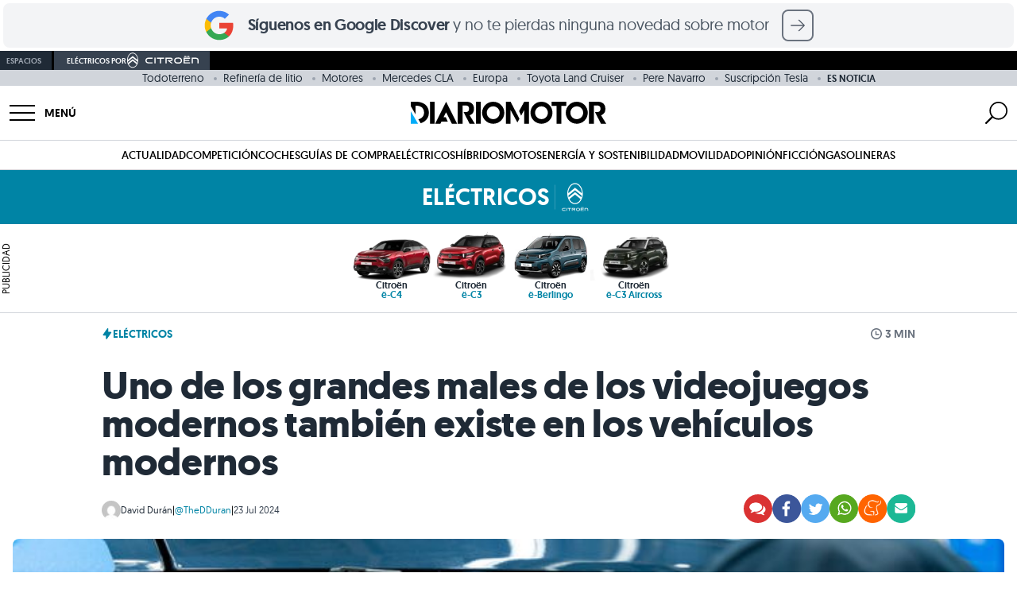

--- FILE ---
content_type: image/svg+xml
request_url: https://www.diariomotor.com/wp-content/themes/diariomotor2014/assets/images/widget-qm-model-head-logo.svg
body_size: 2828
content:
<?xml version="1.0" encoding="UTF-8"?>
<svg width="202px" height="56px" viewBox="0 0 202 56" version="1.1" xmlns="http://www.w3.org/2000/svg" xmlns:xlink="http://www.w3.org/1999/xlink">
    <!-- Generator: Sketch 43.2 (39069) - http://www.bohemiancoding.com/sketch -->
    <title>Logo</title>
    <desc>Created with Sketch.</desc>
    <defs>
        <polygon id="path-1" points="9.59999998e-05 55.68 55.450656 55.68 55.450656 0.229536 9.59999998e-05 0.229536"></polygon>
    </defs>
    <g id="Symbols" stroke="none" stroke-width="1" fill="none" fill-rule="evenodd">
        <g id="Header" transform="translate(-150.000000, -17.000000)">
            <g id="Logo" transform="translate(150.000000, 17.000000)">
                <g id="Group-7" transform="translate(0.000000, 0.090560)">
                    <g id="Group-4">
                        <mask id="mask-2" fill="white">
                            <use xlink:href="#path-1"></use>
                        </mask>
                        <g id="Clip-3"></g>
                        <path d="M27.725216,0.229536 C12.412896,0.229536 9.59999998e-05,12.642656 9.59999998e-05,27.954656 C9.59999998e-05,42.150496 10.669536,53.852576 24.426336,55.483936 L24.426336,43.475936 C17.247776,41.957216 11.859936,35.585696 11.859936,27.954656 C11.859936,19.192416 18.962976,12.089376 27.725216,12.089376 C36.487456,12.089376 43.590816,19.192416 43.590816,27.954656 C43.590816,36.716896 36.487456,43.820256 27.725216,43.820256 C27.625376,43.820256 27.526176,43.818336 27.426976,43.816416 L27.426976,55.676256 C27.526176,55.677216 27.625376,55.680096 27.725216,55.680096 C43.037536,55.680096 55.450656,43.266976 55.450656,27.954656 C55.450656,12.642656 43.037536,0.229536 27.725216,0.229536" id="Fill-2" fill="#854F54" mask="url(#mask-2)"></path>
                    </g>
                    <path d="M34.930048,27.915616 C34.930048,23.783776 31.645888,20.434336 27.594688,20.434336 C23.543488,20.434336 20.259328,23.783776 20.259328,27.915616 C20.259328,32.047456 23.543488,35.396896 27.594688,35.396896 C31.645888,35.396896 34.930048,32.047456 34.930048,27.915616" id="Fill-5" fill="#FB2E01"></path>
                    <polygon id="Fill-1" fill="#854F54" points="27.42688 55.68 43.73312 55.68 43.73312 43.82016 27.42688 43.82016"></polygon>
                </g>
                <path d="M68.116,18.884 C68.578,19.39 68.842,20.072 68.842,20.842 C68.842,23.438 65.608,23.746 65.608,25.264 C65.608,25.946 66.136,26.518 67.346,26.518 C68.446,26.518 69.37,25.99 70.052,25.154 L71.834,27.156 C70.668,28.542 68.908,29.29 67.016,29.29 C64.178,29.29 62.44,27.86 62.44,25.814 C62.44,22.602 66.114,22.36 66.114,20.512 C66.114,20.16 65.938,19.786 65.696,19.588 L68.116,18.884 Z M67.06,14.132 C66.092,14.132 65.278,14.946 65.278,15.914 C65.278,16.882 66.092,17.696 67.06,17.696 C68.028,17.696 68.842,16.882 68.842,15.914 C68.842,14.946 68.028,14.132 67.06,14.132 Z M78.882,25.264 C74.438,25.264 71.204,22.096 71.204,17.674 C71.204,13.252 74.438,10.084 78.882,10.084 C83.304,10.084 86.538,13.252 86.538,17.674 C86.538,19.742 85.812,21.546 84.624,22.866 L85.702,24.12 L83.524,25.902 L82.336,24.538 C81.324,25 80.136,25.264 78.882,25.264 Z M78.882,22.492 C79.432,22.492 79.938,22.404 80.4,22.25 L78.794,20.358 L80.972,18.576 L82.578,20.468 C83.062,19.698 83.326,18.73 83.326,17.674 C83.326,14.924 81.588,12.856 78.882,12.856 C76.154,12.856 74.416,14.924 74.416,17.674 C74.416,20.402 76.154,22.492 78.882,22.492 Z M95.06,25.264 C99.526,25.264 101.682,22.756 101.682,19.126 L101.682,10.326 L98.492,10.326 L98.492,19.038 C98.492,21.084 97.326,22.492 95.06,22.492 C92.794,22.492 91.606,21.084 91.606,19.038 L91.606,10.326 L88.438,10.326 L88.438,19.126 C88.438,22.756 90.594,25.264 95.06,25.264 Z M113.196,5.816 L110.622,5.816 L107.674,8.984 L109.632,8.984 L113.196,5.816 Z M114.67,25 L114.67,22.25 L107.41,22.25 L107.41,18.906 L114.516,18.906 L114.516,16.156 L107.41,16.156 L107.41,13.076 L114.67,13.076 L114.67,10.326 L104.286,10.326 L104.286,25 L114.67,25 Z M129.294,25.264 C132.506,25.264 134.376,23.482 135.41,21.656 L132.726,20.358 C132.11,21.546 130.79,22.492 129.294,22.492 C126.61,22.492 124.674,20.446 124.674,17.674 C124.674,14.902 126.61,12.856 129.294,12.856 C130.79,12.856 132.11,13.802 132.726,14.99 L135.41,13.67 C134.376,11.822 132.506,10.084 129.294,10.084 C124.872,10.084 121.462,13.142 121.462,17.674 C121.462,22.184 124.872,25.264 129.294,25.264 Z M143.954,25.264 C139.51,25.264 136.276,22.096 136.276,17.674 C136.276,13.252 139.51,10.084 143.954,10.084 C148.376,10.084 151.61,13.252 151.61,17.674 C151.61,22.096 148.376,25.264 143.954,25.264 Z M143.954,22.492 C146.66,22.492 148.398,20.402 148.398,17.674 C148.398,14.924 146.66,12.856 143.954,12.856 C141.226,12.856 139.488,14.924 139.488,17.674 C139.488,20.402 141.226,22.492 143.954,22.492 Z M160.638,25.264 C163.85,25.264 165.72,23.482 166.754,21.656 L164.07,20.358 C163.454,21.546 162.134,22.492 160.638,22.492 C157.954,22.492 156.018,20.446 156.018,17.674 C156.018,14.902 157.954,12.856 160.638,12.856 C162.134,12.856 163.454,13.802 164.07,14.99 L166.754,13.67 C165.72,11.822 163.85,10.084 160.638,10.084 C156.216,10.084 152.806,13.142 152.806,17.674 C152.806,22.184 156.216,25.264 160.638,25.264 Z M181.524,25 L181.524,10.326 L178.378,10.326 L178.378,16.09 L171.448,16.09 L171.448,10.326 L168.324,10.326 L168.324,25 L171.448,25 L171.448,18.818 L178.378,18.818 L178.378,25 L181.524,25 Z M194.49,25 L194.49,22.25 L187.23,22.25 L187.23,18.906 L194.336,18.906 L194.336,16.156 L187.23,16.156 L187.23,13.076 L194.49,13.076 L194.49,10.326 L184.106,10.326 L184.106,25 L194.49,25 Z M79.358,46 L79.358,31.326 L74.958,31.326 L71.394,40.5 L67.83,31.326 L63.452,31.326 L63.452,46 L66.576,46 L66.576,35.418 L70.712,46 L72.076,46 L76.212,35.418 L76.212,46 L79.358,46 Z M92.346,46 L92.346,43.25 L85.086,43.25 L85.086,39.906 L92.192,39.906 L92.192,37.156 L85.086,37.156 L85.086,34.076 L92.346,34.076 L92.346,31.326 L81.962,31.326 L81.962,46 L92.346,46 Z M106.97,46.264 C110.182,46.264 112.052,44.482 113.086,42.656 L110.402,41.358 C109.786,42.546 108.466,43.492 106.97,43.492 C104.286,43.492 102.35,41.446 102.35,38.674 C102.35,35.902 104.286,33.856 106.97,33.856 C108.466,33.856 109.786,34.802 110.402,35.99 L113.086,34.67 C112.052,32.822 110.182,31.084 106.97,31.084 C102.548,31.084 99.138,34.142 99.138,38.674 C99.138,43.184 102.548,46.264 106.97,46.264 Z M121.63,46.264 C117.186,46.264 113.952,43.096 113.952,38.674 C113.952,34.252 117.186,31.084 121.63,31.084 C126.052,31.084 129.286,34.252 129.286,38.674 C129.286,43.096 126.052,46.264 121.63,46.264 Z M121.63,43.492 C124.336,43.492 126.074,41.402 126.074,38.674 C126.074,35.924 124.336,33.856 121.63,33.856 C118.902,33.856 117.164,35.924 117.164,38.674 C117.164,41.402 118.902,43.492 121.63,43.492 Z M147.092,46 L147.092,31.326 L142.692,31.326 L139.128,40.5 L135.564,31.326 L131.186,31.326 L131.186,46 L134.31,46 L134.31,35.418 L138.446,46 L139.81,46 L143.946,35.418 L143.946,46 L147.092,46 Z M152.82,46 L149.696,46 L149.696,31.326 L156.56,31.326 C159.75,31.326 161.488,33.482 161.488,36.056 C161.488,38.608 159.728,40.764 156.56,40.764 L152.82,40.764 L152.82,46 Z M156.12,38.014 C157.352,38.014 158.298,37.266 158.298,36.056 C158.298,34.824 157.352,34.076 156.12,34.076 L152.82,34.076 L152.82,38.014 L156.12,38.014 Z M175.048,46 L171.44,46 L168.558,40.786 L166.27,40.786 L166.27,46 L163.146,46 L163.146,31.326 L170.01,31.326 C173.068,31.326 174.96,33.328 174.96,36.056 C174.96,38.63 173.31,40.038 171.726,40.412 L175.048,46 Z M169.57,38.036 C170.802,38.036 171.748,37.288 171.748,36.034 C171.748,34.824 170.802,34.076 169.57,34.076 L166.27,34.076 L166.27,38.036 L169.57,38.036 Z M183.966,46.264 C179.522,46.264 176.288,43.096 176.288,38.674 C176.288,34.252 179.522,31.084 183.966,31.084 C188.388,31.084 191.622,34.252 191.622,38.674 C191.622,43.096 188.388,46.264 183.966,46.264 Z M183.966,43.492 C186.672,43.492 188.41,41.402 188.41,38.674 C188.41,35.924 186.672,33.856 183.966,33.856 C181.238,33.856 179.5,35.924 179.5,38.674 C179.5,41.402 181.238,43.492 183.966,43.492 Z M195.986,41.512 L198.406,40.808 C198.164,40.61 197.988,40.236 197.988,39.884 C197.988,38.036 201.662,37.794 201.662,34.582 C201.662,32.536 199.924,31.106 197.086,31.106 C195.194,31.106 193.434,31.854 192.268,33.24 L194.05,35.242 C194.732,34.406 195.656,33.878 196.756,33.878 C197.966,33.878 198.494,34.45 198.494,35.132 C198.494,36.65 195.26,36.958 195.26,39.554 C195.26,40.324 195.524,41.006 195.986,41.512 Z M197.042,46.242 C198.01,46.242 198.824,45.428 198.824,44.46 C198.824,43.492 198.01,42.678 197.042,42.678 C196.074,42.678 195.26,43.492 195.26,44.46 C195.26,45.428 196.074,46.242 197.042,46.242 Z" id="¿QUÉ-COCHE-ME-COMPRO" fill="#FB2E01"></path>
            </g>
        </g>
    </g>
</svg>